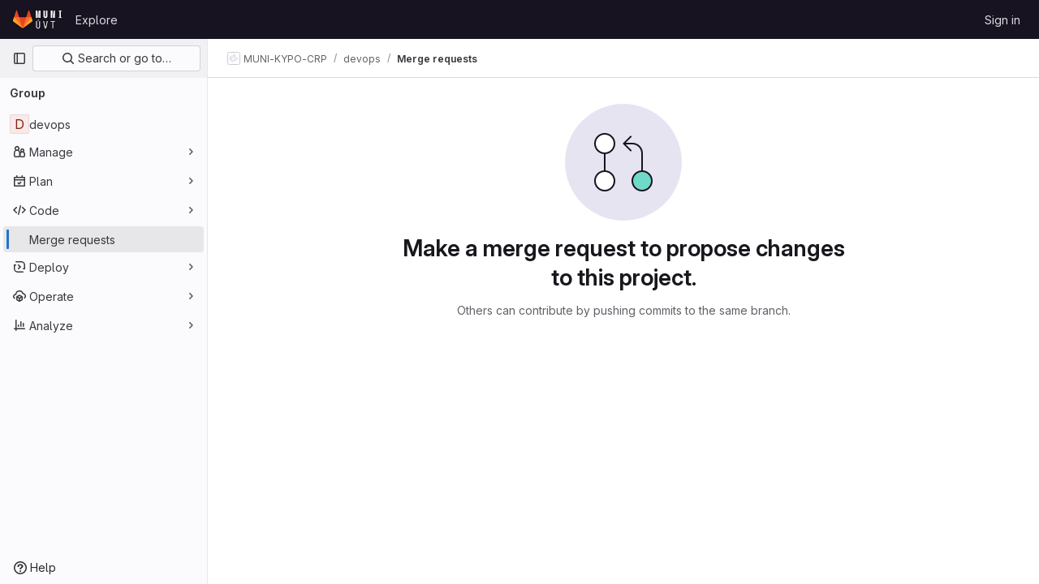

--- FILE ---
content_type: text/javascript; charset=utf-8
request_url: https://gitlab.ics.muni.cz/assets/webpack/commons-pages.admin.application_settings-pages.admin.application_settings.analytics-pages.admin.appl-294c531f.716272e2.chunk.js
body_size: 8085
content:
(this.webpackJsonp=this.webpackJsonp||[]).push([[3],{"/w+w":function(e,t,a){"use strict";var n={props:{heading:{type:String,required:!1,default:null},inlineActions:{type:Boolean,required:!1,default:!1}}},o=a("tBpV"),i=Object(o.a)(n,(function(){var e=this,t=e._self._c;return t("header",{staticClass:"gl-my-5 gl-flex gl-flex-wrap gl-items-center gl-justify-between gl-gap-y-3"},[t("div",{staticClass:"gl-flex gl-w-full gl-flex-wrap gl-justify-between gl-gap-x-5 gl-gap-y-3 md:gl-flex-nowrap"},[t("h1",{staticClass:"gl-heading-1 !gl-m-0",attrs:{"data-testid":"page-heading"}},[e._t("heading"),e._v(" "),e.$scopedSlots.heading?e._e():[e._v(e._s(e.heading))]],2),e._v(" "),e.$scopedSlots.actions?t("div",{staticClass:"page-heading-actions gl-flex gl-shrink-0 gl-flex-wrap gl-items-center gl-gap-3 md:gl-mt-1 lg:gl-mt-2",class:{"gl-w-full sm:gl-w-auto":!e.inlineActions,"gl-w-auto":e.inlineActions},attrs:{"data-testid":"page-heading-actions"}},[e._t("actions")],2):e._e()]),e._v(" "),e.$scopedSlots.description?t("div",{staticClass:"gl-w-full gl-text-subtle",attrs:{"data-testid":"page-heading-description"}},[e._t("description")],2):e._e()])}),[],!1,null,null,null);t.a=i.exports},"4wRe":function(e,t,a){"use strict";a.d(t,"a",(function(){return m}));var n=a("TTlA"),o=a("9k56"),i=a("3hkr"),s=a("hII5"),r=a("nhwU");const l=Object(s.c)(r.c,i.q),c=Object(o.c)({name:i.q,mixins:[r.b],provide(){return{getBvRadioGroup:()=>this}},props:l,computed:{isRadioGroup:()=>!0}});var d=a("R0j4"),u=a("OQy4"),p=a("Pyw5"),h=a.n(p);const{model:g}=c.options;const b={name:"GlFormRadioGroup",components:{BFormRadioGroup:c,GlFormRadio:u.a},directives:{SafeHtml:d.a},mixins:[n.a],inheritAttrs:!1,model:g,methods:{onInput(e){this.$emit("input",e)},onChange(e){this.$emit("change",e)}}};const m=h()({render:function(){var e=this,t=e.$createElement,a=e._self._c||t;return a("b-form-radio-group",e._g(e._b({staticClass:"gl-form-checkbox-group",attrs:{stacked:""},on:{input:e.onInput,change:e.onChange}},"b-form-radio-group",e.$attrs,!1),e.$listeners),[e._t("first"),e._v(" "),e._l(e.formOptions,(function(t,n){return a("gl-form-radio",{key:n,attrs:{value:t.value,disabled:t.disabled}},[t.html?a("span",{directives:[{name:"safe-html",rawName:"v-safe-html",value:t.html,expression:"option.html"}]}):a("span",[e._v(e._s(t.text))])])})),e._v(" "),e._t("default")],2)},staticRenderFns:[]},void 0,b,void 0,!1,void 0,!1,void 0,void 0,void 0)},"9/fH":function(e,t,a){"use strict";var n=a("MV2A"),o=a("xPX6"),i=a("3twG"),s={name:"PromoPageLink",components:{GlLink:n.a},props:{path:{type:String,required:!0}},computed:{compiledHref(){return Object(i.z)(o.g,this.path)},attributes(){const{path:e,...t}=this.$attrs;return t}}},r=a("tBpV"),l=Object(r.a)(s,(function(){return(0,this._self._c)("gl-link",this._g(this._b({attrs:{href:this.compiledHref}},"gl-link",this.attributes,!1),this.$listeners),[this._t("default")],2)}),[],!1,null,null,null);t.a=l.exports},AdeO:function(e,t,a){"use strict";var n=a("MV2A"),o=a("30su"),i=a("qLpH"),s=a("/lV4"),r=a("Vs0G"),l=a("/w+w"),c=a("F6ad"),d=a("dsWN"),u=a("4lAS"),p=a("x3VB"),h=a("Akf9"),g=a("SeSR"),b=a("A7K0"),m=a("9/fH"),f={name:"DuoExperimentBetaFeaturesForm",i18n:{sectionTitle:Object(s.a)("Feature preview"),checkboxLabel:Object(s.i)("AiPowered|Turn on experiment and beta GitLab Duo features"),checkboxHelpText:Object(s.i)("AiPowered|By turning on these features, you accept the %{linkStart}GitLab Testing Agreement%{linkEnd}."),popoverTitle:Object(s.i)("AiPowered|Setting unavailable"),popoverContent:Object(s.i)("AiPowered|When GitLab Duo is not available, experiment and beta features cannot be turned on.")},components:{GlSprintf:o.a,GlFormCheckbox:g.a,GlPopover:b.a,PromoPageLink:m.a},inject:["areExperimentSettingsAllowed"],props:{disabledCheckbox:{type:Boolean,required:!0},experimentFeaturesEnabled:{type:Boolean,required:!0}},data(){return{experimentsEnabled:this.experimentFeaturesEnabled}},methods:{checkboxChanged(){this.$emit("change",this.experimentsEnabled)}},experimentBetaHelpPath:Object(i.a)("policy/development_stages_support"),testingAgreementPath:"/handbook/legal/testing-agreement/"},v=a("tBpV"),x=Object(v.a)(f,(function(){var e=this,t=e._self._c;return e.areExperimentSettingsAllowed?t("div",[t("h5",[e._v(e._s(e.$options.i18n.sectionTitle))]),e._v(" "),t("gl-form-checkbox",{attrs:{"data-testid":"use-experimental-features-checkbox",disabled:e.disabledCheckbox},on:{change:e.checkboxChanged},scopedSlots:e._u([{key:"help",fn:function(){return[t("gl-sprintf",{attrs:{message:e.$options.i18n.checkboxHelpText},scopedSlots:e._u([{key:"link",fn:function({content:a}){return[t("promo-page-link",{attrs:{path:e.$options.testingAgreementPath,target:"_blank"}},[e._v(e._s(a))])]}}],null,!1,1824062021)})]},proxy:!0}],null,!1,2197853305),model:{value:e.experimentsEnabled,callback:function(t){e.experimentsEnabled=t},expression:"experimentsEnabled"}},[t("span",{attrs:{id:"duo-experiment-checkbox-label"}},[e._v(e._s(e.$options.i18n.checkboxLabel))])]),e._v(" "),e.disabledCheckbox?t("gl-popover",{attrs:{target:"duo-experiment-checkbox-label"},scopedSlots:e._u([{key:"title",fn:function(){return[e._v(e._s(e.$options.i18n.popoverTitle))]},proxy:!0}],null,!1,3123925707)},[e._v(" "),t("span",{attrs:{"data-testid":"duo-experiment-popover"}},[e._v("\n      "+e._s(e.$options.i18n.popoverContent)+"\n    ")])]):e._e()],1):e._e()}),[],!1,null,null,null).exports,k=a("l5WF"),C=a("s1D3"),y=a("lHJB"),_=a("3twG"),w={name:"DuoCoreFeaturesForm",i18n:{sectionTitle:Object(s.a)("Gitlab Duo Core"),subtitle:Object(s.i)("AiPowered|When turned on, all billable users can access GitLab Duo Chat and Code Suggestions in supported IDEs."),checkboxLabel:Object(s.i)("AiPowered|Turn on IDE features"),checkboxHelpTextSaaS:Object(s.i)("AiPowered|This setting applies to the whole top-level group. By turning this on, you accept the %{termsLinkStart}GitLab AI Functionality Terms%{termsLinkEnd} unless your organization has a separate agreement with GitLab governing AI feature usage. Check the %{requirementsLinkStart}eligibility requirements%{requirementsLinkEnd}."),checkboxHelpTextSelfManaged:Object(s.i)("AiPowered|This setting applies to the whole instance. By turning this on, you accept the %{termsLinkStart}GitLab AI Functionality Terms%{termsLinkEnd} unless your organization has a separate agreement with GitLab governing AI feature usage. Check the %{requirementsLinkStart}eligibility requirements%{requirementsLinkEnd}.")},components:{GlFormCheckbox:g.a,GlFormGroup:k.a,GlIcon:C.a,GlLink:n.a,GlSprintf:o.a,PromoPageLink:m.a},directives:{tooltip:y.a},inject:["isSaaS"],props:{disabledCheckbox:{type:Boolean,required:!0},duoCoreFeaturesEnabled:{type:Boolean,required:!0}},data(){return{duoCoreEnabled:this.duoCoreFeaturesEnabled}},computed:{description(){return this.isSaaS?this.$options.i18n.checkboxHelpTextSaaS:this.$options.i18n.checkboxHelpTextSelfManaged}},methods:{checkboxChanged(){this.$emit("change",this.duoCoreEnabled)}},requirementsPath:_.b+"/subscriptions/subscription-add-ons#gitlab-duo-core",termsPath:"/handbook/legal/ai-functionality-terms/"},E=Object(v.a)(w,(function(){var e=this,t=e._self._c;return t("div",[t("gl-form-group",{staticClass:"gl-my-4",attrs:{label:e.$options.i18n.sectionTitle,"label-description":e.$options.i18n.subtitle}},[t("gl-form-checkbox",{attrs:{"data-testid":"use-duo-core-features-checkbox",disabled:e.disabledCheckbox},on:{change:e.checkboxChanged},scopedSlots:e._u([{key:"help",fn:function(){return[t("gl-sprintf",{attrs:{message:e.description},scopedSlots:e._u([{key:"br",fn:function(){return[t("br")]},proxy:!0},{key:"termsLink",fn:function({content:a}){return[t("promo-page-link",{attrs:{path:e.$options.termsPath,target:"_blank"}},[e._v(e._s(a))])]}},{key:"requirementsLink",fn:function({content:a}){return[t("gl-link",{attrs:{href:e.$options.requirementsPath,target:"_blank"}},[e._v(e._s(a))])]}}])})]},proxy:!0}]),model:{value:e.duoCoreEnabled,callback:function(t){e.duoCoreEnabled=t},expression:"duoCoreEnabled"}},[t("div",{staticClass:"gl-flex"},[t("span",{attrs:{id:"duo-core-checkbox-label"}},[e._v(e._s(e.$options.i18n.checkboxLabel))]),e._v(" "),e.disabledCheckbox?t("button",{directives:[{name:"tooltip",rawName:"v-tooltip",value:e.s__("AiPowered|This setting requires GitLab Duo availability to be on or off by default."),expression:"\n            s__(\n              'AiPowered|This setting requires GitLab Duo availability to be on or off by default.',\n            )\n          "}],staticClass:"gl-ml-2 gl-border-0 gl-bg-transparent gl-p-0 gl-leading-0",attrs:{type:"button","aria-label":e.s__("AiPowered|Lock tooltip icon"),variant:"subtle"}},[t("gl-icon",{attrs:{name:"lock"}})],1):e._e()])])],1)],1)}),[],!1,null,null,null).exports,S={name:"DuoPromptCacheForm",i18n:{sectionTitle:Object(s.a)("Prompt Cache"),checkboxLabel:Object(s.i)("AiPowered|Turn on prompt caching"),checkboxHelpText:Object(s.i)("AiPowered|Turn on prompt caching to improve Duo performance. %{linkStart}Learn more%{linkEnd}."),popoverTitle:Object(s.i)("AiPowered|Setting unavailable"),popoverContent:Object(s.i)("AiPowered|When GitLab Duo is not available, prompt caching cannot be turned on.")},components:{GlSprintf:o.a,GlFormCheckbox:g.a,GlPopover:b.a,GlLink:n.a},inject:["arePromptCacheSettingsAllowed"],props:{disabledCheckbox:{type:Boolean,required:!0},promptCacheEnabled:{type:Boolean,required:!0}},data(){return{cacheEnabled:this.promptCacheEnabled}},methods:{checkboxChanged(){this.$emit("change",this.cacheEnabled)}},promptCacheHelpPath:Object(i.a)("user/project/repository/code_suggestions/_index.md",{anchor:"#prompt-caching"})},A=Object(v.a)(S,(function(){var e=this,t=e._self._c;return e.arePromptCacheSettingsAllowed?t("div",[t("h5",[e._v(e._s(e.$options.i18n.sectionTitle))]),e._v(" "),t("gl-form-checkbox",{attrs:{"data-testid":"use-prompt-cache-checkbox",disabled:e.disabledCheckbox},on:{change:e.checkboxChanged},scopedSlots:e._u([{key:"help",fn:function(){return[t("gl-sprintf",{attrs:{message:e.$options.i18n.checkboxHelpText},scopedSlots:e._u([{key:"link",fn:function({content:a}){return[t("gl-link",{attrs:{href:e.$options.promptCacheHelpPath,target:"_blank"}},[e._v(e._s(a))])]}}],null,!1,1968665954)})]},proxy:!0}],null,!1,2965368285),model:{value:e.cacheEnabled,callback:function(t){e.cacheEnabled=t},expression:"cacheEnabled"}},[t("span",{attrs:{id:"duo-prompt-cache-checkbox-label"}},[e._v(e._s(e.$options.i18n.checkboxLabel))])]),e._v(" "),e.disabledCheckbox?t("gl-popover",{attrs:{target:"duo-prompt-cache-checkbox-label"},scopedSlots:e._u([{key:"title",fn:function(){return[e._v(e._s(e.$options.i18n.popoverTitle))]},proxy:!0}],null,!1,3123925707)},[e._v(" "),t("span",{attrs:{"data-testid":"duo-prompt-cache-popover"}},[e._v("\n      "+e._s(e.$options.i18n.popoverContent)+"\n    ")])]):e._e()],1):e._e()}),[],!1,null,null,null).exports,O={name:"AiCommonSettingsForm",components:{GlForm:c.a,GlAlert:d.a,GlButton:u.a,DuoAvailability:h.a,DuoExperimentBetaFeatures:x,DuoCoreFeaturesForm:E,DuoPromptCache:A},i18n:{defaultOffWarning:Object(s.i)("AiPowered|When you save, GitLab Duo will be turned off for all groups, subgroups, and projects."),confirmButtonText:Object(s.a)("Save changes")},inject:["onGeneralSettingsPage"],props:{duoAvailability:{type:String,required:!0},experimentFeaturesEnabled:{type:Boolean,required:!0},duoCoreFeaturesEnabled:{type:Boolean,required:!0,default:!0},promptCacheEnabled:{type:Boolean,required:!0},hasParentFormChanged:{type:Boolean,required:!1,default:!1}},data(){return{availability:this.duoAvailability,experimentsEnabled:this.experimentFeaturesEnabled,duoCoreEnabled:this.duoCoreFeaturesEnabled,cacheEnabled:this.promptCacheEnabled}},computed:{hasAvailabilityChanged(){return this.availability!==this.duoAvailability},hasExperimentCheckboxChanged(){return this.experimentsEnabled!==this.experimentFeaturesEnabled},hasDuoCoreCheckboxChanged(){return this.duoCoreEnabled!==this.duoCoreFeaturesEnabled},hasCacheCheckboxChanged(){return this.cacheEnabled!==this.promptCacheEnabled},hasFormChanged(){return this.hasAvailabilityChanged||this.hasExperimentCheckboxChanged||this.hasDuoCoreCheckboxChanged||this.hasCacheCheckboxChanged||this.hasParentFormChanged},showWarning(){return this.hasAvailabilityChanged&&this.warningAvailability},warningAvailability(){return this.availability===p.a.NEVER_ON||this.availability===p.a.DEFAULT_OFF},warningMessage(){return[p.a.DEFAULT_OFF,p.a.NEVER_ON].includes(this.availability)?this.$options.i18n.defaultOffWarning:""},disableConfigCheckboxes(){return this.availability===p.a.NEVER_ON}},methods:{submitForm(){this.$emit("submit")},onRadioChanged(e){this.availability=e,this.$emit("radio-changed",e)},experimentCheckboxChanged(e){this.experimentsEnabled=e,this.$emit("experiment-checkbox-changed",e)},duoCoreCheckboxChanged(e){this.duoCoreEnabled=e,this.$emit("duo-core-checkbox-changed",e)},onCacheCheckboxChanged(e){this.cacheEnabled=e,this.$emit("cache-checkbox-changed",e)}}},j=Object(v.a)(O,(function(){var e=this,t=e._self._c;return t("gl-form",{on:{submit:function(t){return t.preventDefault(),e.submitForm.apply(null,arguments)}}},[e._t("ai-common-settings-top"),e._v(" "),t("duo-availability",{attrs:{"duo-availability":e.availability},on:{change:e.onRadioChanged}}),e._v(" "),e.onGeneralSettingsPage?e._e():t("duo-core-features-form",{attrs:{"duo-core-features-enabled":e.duoCoreEnabled,"disabled-checkbox":e.disableConfigCheckboxes},on:{change:e.duoCoreCheckboxChanged}}),e._v(" "),t("duo-experiment-beta-features",{attrs:{"experiment-features-enabled":e.experimentsEnabled,"disabled-checkbox":e.disableConfigCheckboxes},on:{change:e.experimentCheckboxChanged}}),e._v(" "),t("duo-prompt-cache",{attrs:{"prompt-cache-enabled":e.cacheEnabled,"disabled-checkbox":e.disableConfigCheckboxes},on:{change:e.onCacheCheckboxChanged}}),e._v(" "),e._t("ai-common-settings-bottom"),e._v(" "),e.showWarning?t("gl-alert",{attrs:{dismissible:!1,variant:"warning","data-testid":"duo-settings-show-warning-alert"}},[e._v("\n    "+e._s(e.warningMessage)+"\n  ")]):e._e(),e._v(" "),t("gl-button",{staticClass:"gl-mt-6",attrs:{type:"submit",variant:"confirm",disabled:!e.hasFormChanged}},[e._v("\n    "+e._s(e.$options.i18n.confirmButtonText)+"\n  ")])],2)}),[],!1,null,null,null).exports,L={name:"AiCommonSettings",components:{GlLink:n.a,GlSprintf:o.a,SettingsBlock:r.a,AiCommonSettingsForm:j,PageHeading:l.a},i18n:{confirmButtonText:Object(s.a)("Save changes"),settingsBlockTitle:Object(s.a)("GitLab Duo features"),settingsBlockDescription:Object(s.i)("AiPowered|Configure AI-native GitLab Duo features. %{linkStart}Which features?%{linkEnd}"),configurationPageTitle:Object(s.i)("AiPowered|Configuration")},inject:["duoAvailability","experimentFeaturesEnabled","duoCoreFeaturesEnabled","onGeneralSettingsPage","promptCacheEnabled"],props:{hasParentFormChanged:{type:Boolean,required:!1,default:!1}},data(){return{availability:this.duoAvailability,experimentsEnabled:this.experimentFeaturesEnabled,duoCoreEnabled:this.duoCoreFeaturesEnabled,cacheEnabled:this.promptCacheEnabled}},methods:{submitForm(){this.$emit("submit",{duoAvailability:this.availability,experimentFeaturesEnabled:this.experimentsEnabled,duoCoreFeaturesEnabled:this.duoCoreEnabled,promptCacheEnabled:this.cacheEnabled})},onRadioChanged(e){this.availability=e},experimentCheckboxChanged(e){this.experimentsEnabled=e},duoCoreCheckboxChanged(e){this.duoCoreEnabled=e},onCacheCheckboxChanged(e){this.cacheEnabled=e}},aiFeaturesHelpPath:Object(i.a)("user/ai_features")},F=Object(v.a)(L,(function(){var e=this,t=e._self._c;return t("div",[e.onGeneralSettingsPage?[t("settings-block",{staticClass:"gl-mb-5 !gl-pt-5",attrs:{title:e.$options.i18n.settingsBlockTitle},scopedSlots:e._u([{key:"description",fn:function(){return[t("gl-sprintf",{attrs:{"data-testid":"general-settings-subtitle",message:e.s__("AiPowered|Configure AI-native GitLab Duo features. %{linkStart}Which features?%{linkEnd}")},scopedSlots:e._u([{key:"link",fn:function({content:a}){return[t("gl-link",{attrs:{href:e.$options.aiFeaturesHelpPath}},[e._v(e._s(a)+" ")])]}}],null,!1,3467850652)})]},proxy:!0},{key:"default",fn:function(){return[t("ai-common-settings-form",{attrs:{"duo-availability":e.duoAvailability,"experiment-features-enabled":e.experimentFeaturesEnabled,"duo-core-features-enabled":e.duoCoreFeaturesEnabled,"prompt-cache-enabled":e.promptCacheEnabled,"has-parent-form-changed":e.hasParentFormChanged},on:{submit:e.submitForm,"radio-changed":e.onRadioChanged,"experiment-checkbox-changed":e.experimentCheckboxChanged,"duo-core-checkbox-changed":e.duoCoreCheckboxChanged,"cache-checkbox-changed":e.onCacheCheckboxChanged},scopedSlots:e._u([{key:"ai-common-settings-top",fn:function(){return[e._t("ai-common-settings-top")]},proxy:!0}],null,!0)})]},proxy:!0}],null,!1,11743007)})]:[t("page-heading",{attrs:{heading:e.$options.i18n.configurationPageTitle},scopedSlots:e._u([{key:"description",fn:function(){return[t("span",{attrs:{"data-testid":"configuration-page-subtitle"}},[t("gl-sprintf",{attrs:{message:e.$options.i18n.settingsBlockDescription},scopedSlots:e._u([{key:"link",fn:function({content:a}){return[t("gl-link",{attrs:{href:e.$options.aiFeaturesHelpPath}},[e._v(e._s(a))])]}}])})],1)]},proxy:!0}])}),e._v(" "),t("ai-common-settings-form",{attrs:{"duo-availability":e.duoAvailability,"experiment-features-enabled":e.experimentFeaturesEnabled,"duo-core-features-enabled":e.duoCoreFeaturesEnabled,"prompt-cache-enabled":e.promptCacheEnabled,"has-parent-form-changed":e.hasParentFormChanged},on:{submit:e.submitForm,"radio-changed":e.onRadioChanged,"experiment-checkbox-changed":e.experimentCheckboxChanged,"duo-core-checkbox-changed":e.duoCoreCheckboxChanged,"cache-checkbox-changed":e.onCacheCheckboxChanged},scopedSlots:e._u([{key:"ai-common-settings-top",fn:function(){return[e._t("ai-common-settings-top")]},proxy:!0},{key:"ai-common-settings-bottom",fn:function(){return[e._t("ai-common-settings-bottom")]},proxy:!0}],null,!0)})]],2)}),[],!1,null,null,null);t.a=F.exports},Akf9:function(e,t,a){"use strict";var n=a("30su"),o=a("4wRe"),i=a("OQy4"),s=a("l5WF"),r=a("/lV4"),l=a("mhKt"),c=a("x3VB");var d={name:"DuoAvailabilityForm",availabilityOptions:{defaultOn:c.a.DEFAULT_ON,defaultOff:c.a.DEFAULT_OFF,alwaysOff:c.a.NEVER_ON},i18n:{subtitle:{[!0]:Object(r.i)("AiPowered|Control whether GitLab can process your code and project data to provide context to AI-powered features."),[!1]:Object(r.i)("AiPowered|Control whether AI-powered features are available.")},defaultOnText:Object(r.i)("AiPowered|On by default"),defaultOnHelpText:{[!0]:Object(r.i)("AiPowered|Allow GitLab to process your code and project data for AI-powered features throughout this namespace. Your data will be sent to GitLab Duo for processing. Groups, subgroups, and projects can individually opt out if needed."),[!1]:Object(r.i)("AiPowered|Features are available. However, any group, subgroup, or project can turn them off.")},defaultOffText:Object(r.i)("AiPowered|Off by default"),defaultOffHelpText:{[!0]:Object(r.i)("AiPowered|Block GitLab from processing your code and project data for AI-powered features by default. Your data stays private unless subgroups or projects individually opt in."),[!1]:Object(r.i)("AiPowered|Features are not available. However, any group, subgroup, or project can turn them on.")},alwaysOffText:Object(r.i)("AiPowered|Always off"),alwaysOffHelpText:{[!0]:Object(r.i)("AiPowered|Never allow GitLab to process your code and project data for AI-powered features. Your data will not be sent to GitLab Duo anywhere in this namespace."),[!1]:Object(r.i)("AiPowered|Features are not available and cannot be turned on for any group, subgroup, or project.")}},components:{GlSprintf:n.a,GlFormRadioGroup:o.a,GlFormRadio:i.a,GlFormGroup:s.a,CascadingLockIcon:l.a},inject:["isSaaS","areDuoSettingsLocked","cascadingSettingsData"],props:{duoAvailability:{type:String,required:!0}},data(){return{duoAvailabilityState:this.duoAvailability}},computed:{showCascadingButton(){return this.areDuoSettingsLocked&&this.cascadingSettingsData&&Object.keys(this.cascadingSettingsData).length}},methods:{radioChanged(){this.$emit("change",this.duoAvailabilityState)}}},u=a("tBpV"),p=Object(u.a)(d,(function(){var e=this,t=e._self._c;return t("div",[t("gl-form-group",{attrs:{label:e.s__("AiPowered|GitLab Duo availability"),"label-description":e.$options.i18n.subtitle[e.isSaaS]}},[t("gl-form-radio-group",{model:{value:e.duoAvailabilityState,callback:function(t){e.duoAvailabilityState=t},expression:"duoAvailabilityState"}},[t("gl-form-radio",{attrs:{value:e.$options.availabilityOptions.defaultOn,disabled:e.areDuoSettingsLocked},on:{change:e.radioChanged},scopedSlots:e._u([{key:"help",fn:function(){return[t("gl-sprintf",{attrs:{message:e.$options.i18n.defaultOnHelpText[e.isSaaS]}})]},proxy:!0}])},[e._v("\n        "+e._s(e.$options.i18n.defaultOnText)+"\n\n        ")]),e._v(" "),e._t("amazon-q-settings"),e._v(" "),t("gl-form-radio",{attrs:{value:e.$options.availabilityOptions.defaultOff,disabled:e.areDuoSettingsLocked},on:{change:e.radioChanged},scopedSlots:e._u([{key:"help",fn:function(){return[t("gl-sprintf",{attrs:{message:e.$options.i18n.defaultOffHelpText[e.isSaaS]}})]},proxy:!0}])},[e._v("\n        "+e._s(e.$options.i18n.defaultOffText)+"\n        ")]),e._v(" "),t("gl-form-radio",{attrs:{value:e.$options.availabilityOptions.alwaysOff,disabled:e.areDuoSettingsLocked},on:{change:e.radioChanged},scopedSlots:e._u([{key:"help",fn:function(){return[t("gl-sprintf",{attrs:{message:e.$options.i18n.alwaysOffHelpText[e.isSaaS]}})]},proxy:!0}])},[e._v("\n        "+e._s(e.$options.i18n.alwaysOffText)+"\n        "),e.showCascadingButton?t("cascading-lock-icon",{staticClass:"gl-ml-1",attrs:{"is-locked-by-group-ancestor":e.cascadingSettingsData.lockedByAncestor,"is-locked-by-application-settings":e.cascadingSettingsData.lockedByApplicationSetting,"ancestor-namespace":e.cascadingSettingsData.ancestorNamespace}}):e._e()],1)],2)],1)],1)}),[],!1,null,null,null);t.a=p.exports},OQy4:function(e,t,a){"use strict";a.d(t,"a",(function(){return l}));var n=a("O1VG"),o=a("Pyw5"),i=a.n(o);const{model:s}=n.a.options;const r={name:"GlFormRadio",components:{BFormRadio:n.a},inheritAttrs:!1,model:{prop:s.prop,event:s.event},props:{checked:{type:[String,Number,Boolean,Object],required:!1,default:!1}}};const l=i()({render:function(){var e=this,t=e.$createElement,a=e._self._c||t;return a("b-form-radio",e._b({staticClass:"gl-form-radio",attrs:{checked:e.checked},on:{input:function(t){return e.$emit("input",t)},change:function(t){return e.$emit("change",t)}}},"b-form-radio",e.$attrs,!1),[e._t("default"),e._v(" "),e.$scopedSlots.help?a("p",{staticClass:"help-text"},[e._t("help")],2):e._e()],2)},staticRenderFns:[]},void 0,r,void 0,!1,void 0,!1,void 0,void 0,void 0)},PMOJ:function(e,t,a){"use strict";a.d(t,"a",(function(){return l}));a("byxs");var n=a("ewH8"),o=a("GiFX"),i=a("NmEs"),s=a("5v28");n.default.use(o.b);const r=new o.b({defaultClient:Object(s.d)()}),l=function(e,t){const a=document.getElementById(e);if(!a)return!1;const{aiGatewayUrl:o,canManageSelfHostedModels:s,cascadingSettingsData:l,duoAvailability:c,areDuoSettingsLocked:d,experimentFeaturesEnabled:u,duoCoreFeaturesEnabled:p,promptCacheEnabled:h,redirectPath:g,updateId:b,duoProVisible:m,disabledDirectConnectionMethod:f,showEarlyAccessBanner:v,earlyAccessPath:x,betaSelfHostedModelsEnabled:k,toggleBetaModelsPath:C,amazonQAvailable:y,amazonQAutoReviewEnabled:_,onGeneralSettingsPage:w,areExperimentSettingsAllowed:E,arePromptCacheSettingsAllowed:S,enabledExpandedLogging:A,duoChatExpirationDays:O,duoChatExpirationColumn:j,duoWorkflowMcpEnabled:L,duoWorkflowAvailable:F,isSaas:P}=a.dataset;let G;try{G=Object(i.h)(JSON.parse(l),{deep:!0})}catch{G=null}return new n.default({el:a,apolloProvider:r,provide:{aiGatewayUrl:o,canManageSelfHostedModels:Object(i.J)(s),cascadingSettingsData:G,areDuoSettingsLocked:Object(i.J)(d),duoAvailability:c,experimentFeaturesEnabled:Object(i.J)(u),duoCoreFeaturesEnabled:Object(i.J)(p),promptCacheEnabled:Object(i.J)(h),disabledDirectConnectionMethod:Object(i.J)(f),showEarlyAccessBanner:Object(i.J)(v),duoWorkflowMcpEnabled:Object(i.J)(L),duoWorkflowAvailable:Object(i.J)(F),betaSelfHostedModelsEnabled:Object(i.J)(k),toggleBetaModelsPath:C,enabledExpandedLogging:Object(i.J)(A),earlyAccessPath:x,amazonQAvailable:Object(i.J)(y),amazonQAutoReviewEnabled:Object(i.J)(_),onGeneralSettingsPage:Object(i.J)(w),areExperimentSettingsAllowed:Object(i.J)(E),arePromptCacheSettingsAllowed:Object(i.J)(S),duoChatExpirationDays:parseInt(O,10),duoChatExpirationColumn:j,isSaaS:Object(i.J)(P)},render:function(e){return e(t,{props:{redirectPath:g,updateId:b,duoProVisible:Object(i.J)(m)}})}})}},Vs0G:function(e,t,a){"use strict";var n=a("o4PY"),o=a.n(n),i=a("4lAS"),s=a("aOF2"),r=a("j7l1"),l=a("/lV4"),c={components:{GlButton:i.a,GlCollapse:s.a,GlAnimatedChevronLgRightDownIcon:r.a},props:{title:{type:String,required:!1,default:null},id:{type:String,required:!1,default:null},expanded:{type:Boolean,default:!1,required:!1}},data(){var e;return{localExpanded:(null===(e=window.location.hash)||void 0===e?void 0:e.replace("#",""))===this.id||this.expanded}},computed:{ariaExpanded(){return this.localExpanded?"true":"false"},toggleButtonText(){return this.localExpanded?this.$options.i18n.collapseText:this.$options.i18n.expandText},toggleButtonAriaLabel(){return`${this.toggleButtonText} ${this.$scopedSlots.title||this.title}`},expandedClass(){return this.localExpanded?"expanded":""},collapseId(){return this.id||o()("settings-block-")},isChevronUp(){return this.expanded}},watch:{expanded(e){this.localExpanded=e}},methods:{toggleExpanded(){this.localExpanded=!this.localExpanded,this.$emit("toggle-expand",this.localExpanded)}},i18n:{collapseText:Object(l.a)("Collapse"),expandText:Object(l.a)("Expand"),collapseAriaLabel:Object(l.a)("Collapse settings section"),expandAriaLabel:Object(l.a)("Expand settings section")}},d=a("tBpV"),u=Object(d.a)(c,(function(){var e=this,t=e._self._c;return t("section",{staticClass:"vue-settings-block settings no-animate",class:e.expandedClass,attrs:{id:e.id}},[t("div",{staticClass:"gl-flex gl-items-start gl-justify-between gl-gap-x-3"},[t("div",{staticClass:"-gl-mr-3 gl-shrink-0 gl-px-2 gl-py-0 sm:gl-mr-0 sm:gl-p-2"},[t("gl-button",{staticClass:"settings-toggle gl-shrink-0 !gl-px-0",attrs:{category:"tertiary",size:"small","aria-label":e.toggleButtonAriaLabel,"aria-expanded":e.ariaExpanded,"aria-controls":e.collapseId,"data-testid":"settings-block-toggle"},on:{click:e.toggleExpanded}},[t("gl-animated-chevron-lg-right-down-icon",{attrs:{variant:"default","is-on":e.isChevronUp}}),e._v(" "),t("div",{staticClass:"gl-sr-only"},[e._v(e._s(e.toggleButtonText))])],1)],1),e._v(" "),t("div",{staticClass:"gl-grow"},[t("button",{staticClass:"gl-w-full gl-border-0 gl-bg-transparent gl-p-0 gl-text-left",attrs:{tabindex:"-1",type:"button","aria-expanded":e.ariaExpanded,"aria-controls":e.collapseId,"data-testid":"settings-block-title"},on:{click:e.toggleExpanded}},[t("h2",{staticClass:"gl-heading-2 !gl-mb-2",attrs:{"data-settings-block-title":""}},[e._v("\n          "+e._s(e.title)+"\n        ")])]),e._v(" "),t("p",{staticClass:"gl-m-0 gl-text-subtle"},[e._t("description")],2)])]),e._v(" "),t("gl-collapse",{attrs:{id:e.collapseId,visible:e.localExpanded,"data-testid":"settings-block-content"}},[t("div",{staticClass:"gl-pl-7 gl-pt-5 sm:gl-pl-8"},[e._t("default")],2)])],1)}),[],!1,null,null,null);t.a=u.exports},YprI:function(e,t,a){"use strict";var n=a("DZUU"),o=a("30su"),i=a("MV2A"),s={name:"LockTooltip",components:{GlTooltip:n.a,GlSprintf:o.a,GlLink:i.a},props:{ancestorNamespace:{type:Object,required:!1,default:null,validator:function(e){return Boolean(null==e?void 0:e.path)&&Boolean(null==e?void 0:e.fullName)}},isLockedByAdmin:{type:Boolean,required:!0},isLockedByGroupAncestor:{type:Boolean,required:!0},targetElement:{type:Element,required:!0}},computed:{isLocked(){return this.isLockedByAdmin||this.isLockedByGroupAncestor}}},r=a("tBpV"),l=Object(r.a)(s,(function(){var e=this,t=e._self._c;return e.isLocked?t("gl-tooltip",{attrs:{target:e.targetElement,placement:"top"},scopedSlots:e._u([{key:"title",fn:function(){return[e._v(e._s(e.s__("CascadingSettings|Setting cannot be changed")))]},proxy:!0}],null,!1,1287704934)},[e._v(" "),t("span",{attrs:{"data-testid":"cascading-settings-lock-tooltip"}},[e.isLockedByAdmin?[e._v(e._s(e.s__("CascadingSettings|An administrator selected this setting for the instance and you cannot change it.")))]:e.isLockedByGroupAncestor&&e.ancestorNamespace?t("gl-sprintf",{attrs:{message:e.s__("CascadingSettings|This setting has been enforced by an owner of %{link}.")},scopedSlots:e._u([{key:"link",fn:function(){return[t("gl-link",{staticClass:"gl-text-sm",attrs:{href:e.ancestorNamespace.path}},[e._v(e._s(e.ancestorNamespace.fullName))])]},proxy:!0}],null,!1,2218652165)}):[e._v("\n      "+e._s(e.s__("CascadingSettings|This setting has been enforced by an owner and cannot be changed."))+"\n    ")]],2)]):e._e()}),[],!1,null,null,null);t.a=l.exports},aOF2:function(e,t,a){"use strict";a.d(t,"a",(function(){return i}));var n=a("Pyw5");const o={name:"GlCollapse",model:{prop:"visible",event:"input"},props:{visible:{type:Boolean,default:!1,required:!1},tag:{type:String,required:!1,default:"div"}},data(){return{show:this.visible,transitioning:!1}},computed:{classObject(){const{transitioning:e}=this;return{collapse:!e,show:this.show&&!e}},slotScope(){return{visible:this.show,close:()=>{this.show=!1}}},transitionProps(){return{...this.$attrs,css:!0,enterClass:"",enterActiveClass:"collapsing",enterToClass:"collapse show",leaveClass:"collapse show",leaveActiveClass:"collapsing",leaveToClass:"collapse"}}},watch:{visible(e){e!==this.show&&(this.show=e)},show(e,t){e!==t&&this.emitState()}},mounted(){this.$nextTick(()=>{this.emitState()})},beforeDestroy(){this.show=!1},methods:{reflow:e=>Boolean(e&&e.nodeType===Node.ELEMENT_NODE)&&e.offsetHeight,emitState(){const{show:e}=this;this.$emit("input",e)},enter(e){this.transitioning=!0,e.style.height=0,window.requestAnimationFrame(()=>{this.reflow(e),e.style.height=e.scrollHeight+"px"})},afterEnter(e){this.transitioning=!1,this.$emit("shown"),e.style.height=""},leave(e){this.transitioning=!0,e.style.height="auto",e.style.display="block",e.style.height=e.getBoundingClientRect().height+"px",this.reflow(e),e.style.height=0},afterLeave(e){this.transitioning=!1,this.$emit("hidden"),e.style.height=""}}};const i=a.n(n)()({render:function(){var e=this,t=e.$createElement,a=e._self._c||t;return a("transition",e._g(e._b({attrs:{visible:e.visible},on:{enter:e.enter,"after-enter":e.afterEnter,leave:e.leave,afterLeave:e.afterLeave}},"transition",e.transitionProps,!1),e.$listeners),[a(e.tag,{directives:[{name:"show",rawName:"v-show",value:e.show,expression:"show"}],tag:"component",class:e.classObject},[e._t("default",null,null,e.slotScope)],2)],1)},staticRenderFns:[]},void 0,o,void 0,!1,void 0,!1,void 0,void 0,void 0)},j7l1:function(e,t,a){"use strict";a.d(t,"a",(function(){return r}));var n=a("TU2v"),o=a("Pyw5"),i=a.n(o);const s={name:"GlAnimatedChevronLgRightDownIcon",extends:n.a};const r=i()({render:function(){var e=this.$createElement,t=this._self._c||e;return t("svg",{class:[this.iconStateClass,this.iconVariantClass],attrs:{"aria-label":this.ariaLabel,width:"16",height:"16",viewBox:"0 0 16 16",fill:"none",xmlns:"http://www.w3.org/2000/svg"}},[t("path",{staticClass:"gl-animated-chevron-lg-right-down-arrow",attrs:{d:"M5.75 13.2537L11.0018 8.00183L5.75 2.75",stroke:"currentColor","stroke-width":"1.5","stroke-linecap":"round","stroke-linejoin":"round"}})])},staticRenderFns:[]},void 0,s,void 0,!1,void 0,!1,void 0,void 0,void 0)},mhKt:function(e,t,a){"use strict";var n=a("o4PY"),o=a.n(n),i=a("s1D3"),s=a("4lAS"),r=a("/lV4"),l=a("YprI"),c={name:"CascadingLockIcon",i18n:{lockIconLabel:Object(r.i)("CascadingSettings|Lock tooltip icon")},components:{GlIcon:i.a,GlButton:s.a,LockTooltip:l.a},props:{ancestorNamespace:{type:Object,required:!1,default:null,validator:function(e){return(null==e?void 0:e.path)&&(null==e?void 0:e.fullName)}},isLockedByApplicationSettings:{type:Boolean,required:!0},isLockedByGroupAncestor:{type:Boolean,required:!0}},data:()=>({targetElement:null}),async mounted(){await this.$nextTick(),this.targetElement=this.$refs[this.$options.refName].$el},refName:o()("cascading-lock-icon-")},d=a("tBpV"),u=Object(d.a)(c,(function(){var e=this,t=e._self._c;return t("span",[t("gl-button",{ref:e.$options.refName,staticClass:"!gl-p-0 hover:!gl-bg-transparent",attrs:{category:"tertiary"}},[t("gl-icon",{attrs:{name:"lock","aria-label":e.$options.i18n.lockIconLabel,variant:"subtle"}})],1),e._v(" "),e.targetElement?t("lock-tooltip",{attrs:{"ancestor-namespace":e.ancestorNamespace,"is-locked-by-admin":e.isLockedByApplicationSettings,"is-locked-by-group-ancestor":e.isLockedByGroupAncestor,"target-element":e.targetElement}}):e._e()],1)}),[],!1,null,null,null);t.a=u.exports},x3VB:function(e,t,a){"use strict";a.d(t,"a",(function(){return n}));const n={DEFAULT_ON:"default_on",DEFAULT_OFF:"default_off",NEVER_ON:"never_on"}}}]);
//# sourceMappingURL=commons-pages.admin.application_settings-pages.admin.application_settings.analytics-pages.admin.appl-294c531f.716272e2.chunk.js.map

--- FILE ---
content_type: text/javascript; charset=utf-8
request_url: https://gitlab.ics.muni.cz/assets/webpack/commons-pages.groups.merge_requests-pages.groups.roadmap.show-pages.projects.merge_requests.conflict-62e49e9a.2c705be3.chunk.js
body_size: 5163
content:
(this.webpackJsonp=this.webpackJsonp||[]).push([[66],{EcvJ:function(e,t,a){"use strict";var s=a("s1D3"),i=a("FkSe"),o=a("XiQx"),n=a("lHJB"),r=a("KnFb"),l=a("yi8e"),d=a("AxUD"),c=a("/lV4"),u=a("jlnU"),p=a("udiD"),h=a("Or2z"),b={locked:{icon:"lock",class:"value",displayText:Object(c.a)("Locked")},unlocked:{class:["no-value hide-collapsed"],icon:"lock-open",displayText:Object(c.a)("Unlocked")},components:{GlIcon:s.a,GlLoadingIcon:i.a,GlDisclosureDropdownItem:o.b},directives:{GlTooltip:n.a,Outside:r.a},inject:["fullPath"],props:{isEditable:{required:!0,type:Boolean}},i18n:{issue:Object(c.a)("issue"),issueCapitalized:Object(c.a)("Issue"),mergeRequest:Object(c.a)("merge request"),mergeRequestCapitalized:Object(c.a)("Merge request"),lockingMergeRequest:Object(c.a)("Locking discussion"),unlockingMergeRequest:Object(c.a)("Unlocking discussion"),lockMergeRequest:Object(c.a)("Lock discussion"),unlockMergeRequest:Object(c.a)("Unlock discussion"),lockedMessage:Object(c.a)("Discussion locked."),unlockedMessage:Object(c.a)("Discussion unlocked.")},data:()=>({isLoading:!1,isLockDialogOpen:!1}),computed:{...Object(l.d)(["getNoteableData"]),isIssuable(){return this.getNoteableData.targetType===d.p},issuableDisplayName(){return this.isIssuable?this.$options.i18n.issue:this.$options.i18n.mergeRequest},issuableDisplayNameCapitalized(){return this.isIssuable?this.$options.i18n.issueCapitalized:this.$options.i18n.mergeRequestCapitalized},isLocked(){return this.getNoteableData.discussion_locked},lockStatus(){return this.isLocked?this.$options.locked:this.$options.unlocked},lockToggleInProgressText(){return this.isLocked?this.unlockingMergeRequestText:this.lockingMergeRequestText},lockToggleText(){return this.isLocked?this.unlockMergeRequestText:this.lockMergeRequestText},lockToggleIcon(){return this.isLocked?"lock-open":"lock"},lockingMergeRequestText(){return Object(c.j)(this.$options.i18n.lockingMergeRequest,{issuableDisplayName:this.issuableDisplayName})},unlockingMergeRequestText(){return Object(c.j)(this.$options.i18n.unlockingMergeRequest,{issuableDisplayName:this.issuableDisplayName})},lockMergeRequestText(){return Object(c.j)(this.$options.i18n.lockMergeRequest,{issuableDisplayName:this.issuableDisplayName})},unlockMergeRequestText(){return Object(c.j)(this.$options.i18n.unlockMergeRequest,{issuableDisplayName:this.issuableDisplayName})},lockedMessageText(){return Object(c.j)(this.$options.i18n.lockedMessage,{issuableDisplayName:this.issuableDisplayNameCapitalized})},unlockedMessageText(){return Object(c.j)(this.$options.i18n.unlockedMessage,{issuableDisplayName:this.issuableDisplayNameCapitalized})}},created(){h.a.$on("closeLockForm",this.toggleForm)},beforeDestroy(){h.a.$off("closeLockForm",this.toggleForm)},methods:{...Object(l.c)(["updateLockedAttribute"]),toggleForm(){this.isEditable&&(this.isLockDialogOpen=!this.isLockDialogOpen)},toggleLocked(){var e=this;this.isLoading=!0,this.updateLockedAttribute({locked:!this.isLocked,fullPath:this.fullPath}).then((function(){Object(p.default)(e.isLocked?e.lockedMessageText:e.unlockedMessageText)})).catch((function(){const t=Object(c.a)("Something went wrong trying to change the locked state of the discussion");Object(u.createAlert)({message:Object(c.j)(t,{issuableDisplayName:e.issuableDisplayName})})})).finally((function(){e.isLoading=!1}))},closeForm(){this.isLockDialogOpen=!1}}},g=a("tBpV"),m=Object(g.a)(b,(function(){var e=this,t=e._self._c;return e.isIssuable?t("li",{staticClass:"gl-new-dropdown-item"},[t("button",{staticClass:"gl-new-dropdown-item-content",attrs:{type:"button","data-testid":"issuable-lock"},on:{click:e.toggleLocked}},[t("span",{staticClass:"gl-new-dropdown-item-text-wrapper"},[e.isLoading?[t("gl-loading-icon",{attrs:{inline:"",size:"sm"}}),e._v(" "+e._s(e.lockToggleInProgressText)+"\n      ")]:[e._v("\n        "+e._s(e.lockToggleText)+"\n      ")]],2)])]):t("gl-disclosure-dropdown-item",[t("button",{staticClass:"gl-new-dropdown-item-content",attrs:{type:"button","data-testid":"issuable-lock"},on:{click:e.toggleLocked}},[t("span",{staticClass:"gl-new-dropdown-item-text-wrapper"},[e.isLoading?[t("gl-loading-icon",{attrs:{inline:"",size:"sm"}}),e._v(" "+e._s(e.lockToggleInProgressText)+"\n      ")]:[t("gl-icon",{staticClass:"gl-mr-2",attrs:{name:e.lockToggleIcon,variant:"subtle"}}),e._v("\n        "+e._s(e.lockToggleText)+"\n      ")]],2)])])}),[],!1,null,null,null);t.a=m.exports},HOKy:function(e,t,a){"use strict";a.d(t,"a",(function(){return r}));var s=a("TU2v"),i=a("Pyw5"),o=a.n(i);const n={name:"GlAnimatedNotificationIcon",extends:s.a};const r=o()({render:function(){var e=this.$createElement,t=this._self._c||e;return t("svg",{class:[this.iconStateClass,this.iconVariantClass],attrs:{"aria-label":this.ariaLabel,width:"16",height:"16",viewBox:"0 0 16 16",fill:"none",xmlns:"http://www.w3.org/2000/svg"}},[t("path",{staticClass:"gl-animated-notifications-bottom-part",attrs:{d:"M3.72 11.25L2.35519 12.837C2.21579 12.9991 2.33095 13.25 2.54473 13.25H13.4428C13.6586 13.25 13.773 12.995 13.6296 12.8338L12.22 11.25V7C12.22 6.06556 11.9184 5.20155 11.4073 4.5",stroke:"currentColor","stroke-width":"1.5","stroke-linecap":"round"}}),this._v(" "),t("path",{staticClass:"gl-animated-notifications-top-part",attrs:{d:"M3.72 11.75V7C3.72 4.65279 5.62279 2.75 7.97 2.75C9.38277 2.75 10.6345 3.43933 11.4073 4.5",stroke:"currentColor","stroke-width":"1.5","stroke-linecap":"round"}}),this._v(" "),t("path",{staticClass:"gl-animated-notifications-line",attrs:{d:"M1.75 14.25L14.2461 1.75391",stroke:"currentColor","stroke-width":"1.5","stroke-linecap":"round"}}),this._v(" "),t("path",{attrs:{d:"M6 13H10V13C10 14.1046 9.10457 15 8 15V15C6.89543 15 6 14.1046 6 13V13Z",fill:"currentColor"}}),this._v(" "),t("path",{attrs:{d:"M7 2C7 1.44772 7.44772 1 8 1V1C8.55228 1 9 1.44772 9 2V2C9 2.55228 8.55228 3 8 3V3C7.44772 3 7 2.55228 7 2V2Z",fill:"currentColor"}})])},staticRenderFns:[]},void 0,n,void 0,!1,void 0,!1,void 0,void 0,void 0)},n8jD:function(e,t,a){"use strict";var s=a("lHJB"),i=a("s1D3"),o=a("vZ/O"),n=a("MV2A"),r=a("A7K0"),l=a("jlnU"),d=a("xRSn"),c=a("AxUD"),u=a("bOix"),p=a("/lV4"),h=a("H3X6"),b=a("d6eQ"),g=a("kMc5"),m={components:{GlButton:a("4lAS").a},inject:["canUpdate"],props:{formattedDate:{required:!0,type:String},hasDate:{required:!0,type:Boolean},resetText:{required:!0,type:String},isLoading:{required:!0,type:Boolean},canDelete:{required:!1,type:Boolean,default:!0}}},f=a("tBpV"),v=Object(f.a)(m,(function(){var e=this,t=e._self._c;return t("div",{staticClass:"hide-collapsed gl-flex gl-items-center"},[t("span",{class:e.hasDate?"gl-text-default":"gl-text-subtle",attrs:{"data-testid":"sidebar-date-value"}},[e._v("\n    "+e._s(e.formattedDate)+"\n  ")]),e._v(" "),e.hasDate&&e.canUpdate&&e.canDelete?t("div",{staticClass:"gl-flex"},[t("span",{staticClass:"gl-px-2"},[e._v("-")]),e._v(" "),t("gl-button",{staticClass:"!gl-text-subtle",attrs:{variant:"link","data-testid":"reset-button",disabled:e.isLoading},on:{click:function(t){return e.$emit("reset-date",t)}}},[e._v("\n      "+e._s(e.resetText)+"\n    ")])],1):e._e()])}),[],!1,null,null,null).exports,k={components:{GlFormRadio:a("OQy4").a,SidebarFormattedDate:v},inject:["canUpdate"],props:{issuable:{required:!0,type:Object},isLoading:{required:!1,type:Boolean,default:!1},dateType:{type:String,required:!0}},computed:{dateIsFixed:{get(){var e;return(null===(e=this.issuable)||void 0===e?void 0:e[h.m[this.dateType].isDateFixed])||!1},set(e){e!==this.issuable[h.m[this.dateType].isDateFixed]&&this.$emit("set-date",e)}},hasFixedDate(){return null!==this.issuable[h.m[this.dateType].dateFixed]},formattedFixedDate(){const e=this.issuable[h.m[this.dateType].dateFixed];return e?u.ab.asDate.format(Object(u.mb)(e)):this.$options.i18n.noDate},formattedInheritedDate(){const e=this.issuable[h.m[this.dateType].dateFromMilestones];return e?u.ab.asDate.format(Object(u.mb)(e)):this.$options.i18n.noDate}},i18n:{fixed:Object(p.a)("Fixed:"),inherited:Object(p.a)("Inherited:"),remove:Object(p.a)("remove"),noDate:Object(p.a)("None")}},D=Object(f.a)(k,(function(){var e=this,t=e._self._c;return t("div",{staticClass:"hide-collapsed gl-mt-3"},[t("div",{staticClass:"gl-flex gl-items-baseline",attrs:{"data-testid":"sidebar-fixed-date"}},[t("gl-form-radio",{staticClass:"gl-pr-2",attrs:{value:!0,disabled:!e.canUpdate||e.isLoading},model:{value:e.dateIsFixed,callback:function(t){e.dateIsFixed=t},expression:"dateIsFixed"}},[t("span",{class:e.dateIsFixed?"gl-font-bold gl-text-default":"gl-text-subtle"},[e._v("\n        "+e._s(e.$options.i18n.fixed)+"\n      ")])]),e._v(" "),t("sidebar-formatted-date",{staticClass:"gl-leading-normal",attrs:{"has-date":e.dateIsFixed,"formatted-date":e.formattedFixedDate,"reset-text":e.$options.i18n.remove,"is-loading":e.isLoading,"can-delete":e.dateIsFixed&&e.hasFixedDate},on:{"reset-date":function(t){return e.$emit("reset-date",t)}}})],1),e._v(" "),t("div",{staticClass:"gl-flex gl-items-baseline",attrs:{"data-testid":"sidebar-inherited-date"}},[t("gl-form-radio",{staticClass:"gl-pr-2",attrs:{value:!1,disabled:!e.canUpdate||e.isLoading},model:{value:e.dateIsFixed,callback:function(t){e.dateIsFixed=t},expression:"dateIsFixed"}},[t("span",{class:e.dateIsFixed?"gl-text-disalbed":"gl-font-bold gl-text-default"},[e._v("\n        "+e._s(e.$options.i18n.inherited)+"\n      ")])]),e._v(" "),t("sidebar-formatted-date",{staticClass:"gl-leading-normal",attrs:{"has-date":!e.dateIsFixed,"formatted-date":e.formattedInheritedDate,"reset-text":e.$options.i18n.remove,"is-loading":e.isLoading,"can-delete":!1}})],1)])}),[],!1,null,null,null).exports;const y=new CustomEvent("hiddenGlDropdown",{bubbles:!0});var x={tracking:{event:h.l.editEvent,label:h.l.rightSidebarLabel},directives:{GlTooltip:s.a},components:{GlIcon:i.a,GlDatepicker:o.a,GlLink:n.a,GlPopover:r.a,SidebarEditableItem:g.a,SidebarFormattedDate:v,SidebarInheritDate:D,HelpIcon:d.a},inject:["canUpdate"],props:{iid:{type:String,required:!0},fullPath:{type:String,required:!0},dateType:{type:String,required:!1,default:h.n.due},issuableType:{required:!0,type:String},canInherit:{required:!1,type:Boolean,default:!1},minDate:{required:!1,type:Date,default:null},maxDate:{required:!1,type:Date,default:null}},data(){return{issuable:{},loading:!1,tracking:{...this.$options.tracking,property:this.dateType===h.n.start?"startDate":"dueDate"}}},apollo:{issuable:{query(){return this.dateQueries[this.issuableType].query},variables(){return{fullPath:this.fullPath,iid:String(this.iid)}},skip(){return!this.iid},update(e){var t;return(null===(t=e.workspace)||void 0===t?void 0:t.issuable)||{}},result({data:e}){var t;e&&this.$emit(this.dateType+"Updated",null===(t=e.workspace)||void 0===t||null===(t=t.issuable)||void 0===t?void 0:t[this.dateType])},error(){Object(l.createAlert)({message:Object(p.j)(Object(p.a)("Something went wrong while setting %{issuableType} %{dateType} date."),{issuableType:this.issuableType,dateType:this.dateType===h.n.start?"start":"due"})})},subscribeToMore:{document(){return this.dateQueries[this.issuableType].subscription},variables(){return{issuableId:this.issuableId}},skip(){return this.skipIssueDueDateSubscription}}}},computed:{dateQueries(){return this.dateType===h.n.start?b.j:b.c},dateLabel(){return this.dateType===h.n.start?this.$options.i18n.startDate:this.$options.i18n.dueDate},removeDateLabel(){return this.dateType===h.n.start?this.$options.i18n.removeStartDate:this.$options.i18n.removeDueDate},dateValue(){var e;return(null===(e=this.issuable)||void 0===e?void 0:e[this.dateType])||null},isLoading(){return this.$apollo.queries.issuable.loading||this.loading},initialLoading(){return this.$apollo.queries.issuable.loading},hasDate(){return null!==this.dateValue},parsedDate(){return this.hasDate?Object(u.mb)(this.dateValue):null},formattedDate(){return this.hasDate?u.ab.asDate.format(this.parsedDate):this.$options.i18n.noDate},workspacePath(){return this.issuableType===c.p?{projectPath:this.fullPath}:{groupPath:this.fullPath}},dataTestId(){return this.dateType===h.n.start?"sidebar-start-date":"sidebar-due-date"},issuableId(){return this.issuable.id},skipIssueDueDateSubscription(){return this.issuableType!==c.p||!this.issuableId||this.isLoading}},methods:{epicDatePopoverEl(){var e;return null===(e=this.$refs)||void 0===e||null===(e=e.epicDatePopover)||void 0===e?void 0:e.$el},closeForm(){this.$refs.editable.collapse(),this.$el.dispatchEvent(y),this.$emit("closeForm")},openDatePicker(){this.$refs.datePicker.show()},setFixedDate(e){const t=this.issuable[h.m[this.dateType].dateFixed];this.setDate(t,e)},setDate(e,t=!0){var a=this;const s=e?Object(u.ub)(e):null;this.loading=!0,this.$refs.editable.collapse(),this.$apollo.mutate({mutation:this.dateQueries[this.issuableType].mutation,variables:{input:{...this.workspacePath,iid:this.iid,...this.canInherit?{[h.m[this.dateType].dateFixed]:t?s:void 0,[h.m[this.dateType].isDateFixed]:t}:{[this.dateType]:s}}}}).then((function({data:{issuableSetDate:{errors:e}}}){e.length?Object(l.createAlert)({message:e[0]}):a.$emit("closeForm")})).catch((function(){Object(l.createAlert)({message:Object(p.j)(Object(p.a)("Something went wrong while setting %{issuableType} %{dateType} date."),{issuableType:a.issuableType,dateType:a.dateType===h.n.start?"start":"due"})})})).finally((function(){a.loading=!1}))}},i18n:{dueDate:Object(p.a)("Due date"),startDate:Object(p.a)("Start date"),noDate:Object(p.a)("None"),removeDueDate:Object(p.a)("remove due date"),removeStartDate:Object(p.a)("remove start date"),dateHelpValidMessage:Object(p.a)("These dates affect how your epics appear in the roadmap. Set a fixed date or one inherited from the milestones assigned to issues in this epic."),help:Object(p.a)("Help"),learnMore:Object(p.a)("Learn more")},dateHelpUrl:"/help/user/group/epics/manage_epics.md#start-and-due-date-inheritance"},j=Object(f.a)(x,(function(){var e=this,t=e._self._c;return t("sidebar-editable-item",{ref:"editable",staticClass:"block",attrs:{title:e.dateLabel,tracking:e.tracking,loading:e.isLoading,"data-testid":e.dataTestId},on:{open:e.openDatePicker},scopedSlots:e._u([e.canInherit?{key:"title-extra",fn:function(){return[t("help-icon",{ref:"epicDatePopover",staticClass:"hide-collapsed gl-ml-3 gl-cursor-pointer",attrs:{tabindex:"0","aria-label":e.$options.i18n.help,"data-testid":"inherit-date-popover"}}),e._v(" "),t("gl-popover",{attrs:{target:e.epicDatePopoverEl,triggers:"focus",placement:"left",boundary:"viewport"}},[t("p",[e._v(e._s(e.$options.i18n.dateHelpValidMessage))]),e._v(" "),t("gl-link",{attrs:{href:e.$options.dateHelpUrl,target:"_blank"}},[e._v(e._s(e.$options.i18n.learnMore))])],1)]},proxy:!0}:null,{key:"collapsed",fn:function(){return[t("div",{directives:[{name:"gl-tooltip",rawName:"v-gl-tooltip.viewport.left",modifiers:{viewport:!0,left:!0}}],staticClass:"sidebar-collapsed-icon",attrs:{title:e.dateLabel}},[t("gl-icon",{attrs:{size:16,name:"calendar"}}),e._v(" "),t("span",{staticClass:"gl-px-3 gl-pt-2 gl-text-sm"},[e._v(e._s(e.formattedDate))])],1),e._v(" "),e.canInherit&&!e.initialLoading?t("sidebar-inherit-date",{attrs:{issuable:e.issuable,"date-type":e.dateType,"is-loading":e.isLoading},on:{"reset-date":function(t){return e.setDate(null)},"set-date":e.setFixedDate}}):t("sidebar-formatted-date",{attrs:{"has-date":e.hasDate,"formatted-date":e.formattedDate,"reset-text":e.removeDateLabel,"is-loading":e.isLoading},on:{"reset-date":function(t){return e.setDate(null)}}})]},proxy:!0},{key:"default",fn:function(){return[e.isLoading?e._e():t("gl-datepicker",{ref:"datePicker",staticClass:"gl-relative",attrs:{value:e.parsedDate,"min-date":e.minDate,"max-date":e.maxDate,"default-date":e.parsedDate,"show-clear-button":"",autocomplete:"off"},on:{input:e.setDate,clear:function(t){return e.setDate(null)}}})]},proxy:!0}],null,!0)})}),[],!1,null,null,null);t.a=j.exports},rDVI:function(e,t,a){"use strict";a.d(t,"b",(function(){return s})),a.d(t,"a",(function(){return i}));const s={project_id:"projectId",group_id:"groupId",todo_filter:"todoFilter",todo_state_filter:"todoStateFilter",current_user:"showCurrentUser",author_id:"authorId",states:"states"},i=["active","blocked","ldap_blocked"]},vDPP:function(e,t,a){"use strict";a.d(t,"a",(function(){return g}));var s=a("9k56"),i=a("lgrP"),o=a("3hkr"),n=a("jIK5"),r=a("VuSA"),l=a("hII5");const d=Object(l.c)({id:Object(l.b)(n.r),inline:Object(l.b)(n.g,!1),novalidate:Object(l.b)(n.g,!1),validated:Object(l.b)(n.g,!1)},o.k),c=Object(s.c)({name:o.k,functional:!0,props:d,render(e,t){let{props:a,data:s,children:o}=t;return e("form",Object(i.a)(s,{class:{"form-inline":a.inline,"was-validated":a.validated},attrs:{id:a.id,novalidate:a.novalidate}}),o)}}),u=Object(l.c)(Object(r.m)({...d,disabled:Object(l.b)(n.g,!1),formClass:Object(l.b)(n.e)}),o.f),p=Object(s.c)({name:o.f,functional:!0,props:u,render(e,t){let{props:a,data:s,listeners:o,children:n}=t;return e("li",Object(i.a)(Object(r.j)(s,["attrs","on"]),{attrs:{role:"presentation"}}),[e(c,{staticClass:"b-dropdown-form",class:[a.formClass,{disabled:a.disabled}],props:a,attrs:{...s.attrs||{},disabled:a.disabled,tabindex:a.disabled?null:"-1"},on:o,ref:"form"},n)])}});var h=a("Pyw5");const b={name:"GlDropdownForm",components:{BDropdownForm:p},inheritAttrs:!1};const g=a.n(h)()({render:function(){var e=this.$createElement;return(this._self._c||e)("b-dropdown-form",this._g(this._b({attrs:{"form-class":"gl-p-0"}},"b-dropdown-form",this.$attrs,!1),this.$listeners),[this._t("default")],2)},staticRenderFns:[]},void 0,b,void 0,!1,void 0,!1,void 0,void 0,void 0)}}]);
//# sourceMappingURL=commons-pages.groups.merge_requests-pages.groups.roadmap.show-pages.projects.merge_requests.conflict-62e49e9a.2c705be3.chunk.js.map